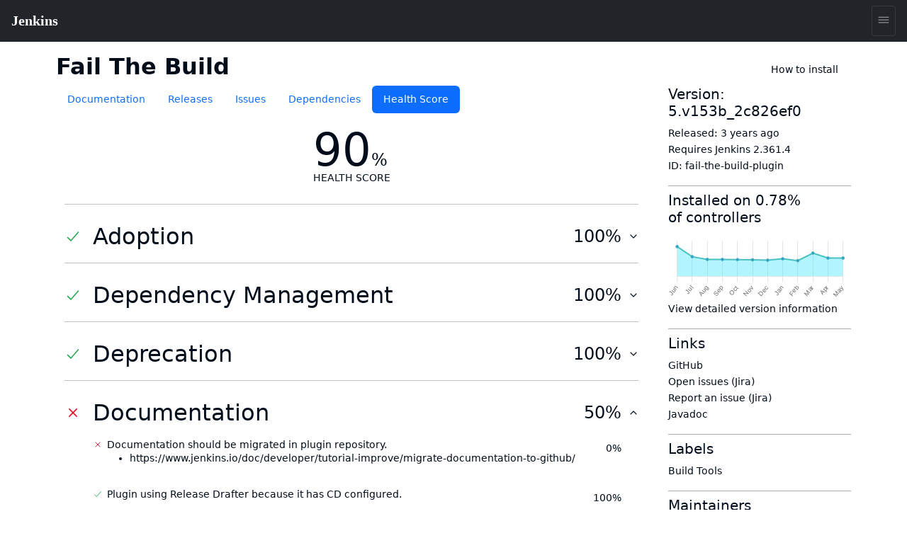

--- FILE ---
content_type: application/javascript; charset=utf-8
request_url: https://plugins.jenkins.io/component---src-templates-plugin-health-score-jsx-e305d9d25bab38ec80fd.js
body_size: 441
content:
"use strict";(self.webpackChunk_jenkins_cd_jenkins_plugin_site=self.webpackChunk_jenkins_cd_jenkins_plugin_site||[]).push([[379],{3419:function(e,t,n){n.r(t),n.d(t,{default:function(){return E}});var l=n(4041),a=(n(5425),n(5759)),c=n(3504),r=n(9275),i=n(8208);function s(e){let{score:t,className:n}=e;const a=100===t;return l.createElement("div",{className:`${n} pluginHealth-score-icon--${a?"correct":"incorrect"}`},a?l.createElement("ion-icon",{name:"checkmark-outline"}):l.createElement("ion-icon",{name:"close-outline"}))}function o(e){let{value:t}=e;return l.createElement("div",null,`${t}%`)}function m(e){let{resolutions:t}=e;return l.createElement("div",{className:"pluginHealth--score-component--resolutions"},l.createElement("ul",null,t.map(((e,t)=>l.createElement("li",{key:t},l.createElement("a",{href:e.link},e.text))))))}function u(e){let{component:{value:t,reasons:n,resolutions:a}}=e;return l.createElement("div",{className:"pluginHealth--score-component"},l.createElement(s,{className:"pluginHealth--score-component--icon",score:t}),l.createElement("div",{className:"pluginHealth--score-component--reasons"},n.map(((e,t)=>l.createElement("span",{key:t},e))),a.length>0&&l.createElement(m,{resolutions:a})),l.createElement(o,{value:t}))}function p(e){let{data:{name:t,components:n,value:a}}=e;const{0:c,1:i}=(0,l.useState)(100===a);return l.createElement("div",{className:"pluginHealth--score-section"},l.createElement("div",{className:"pluginHealth--score-section--header",onClick:()=>i(!c)},l.createElement("div",{className:"pluginHealth--score-section--header-icon"},l.createElement(s,{className:"pluginHealth--score-section--header--icon",score:a})),l.createElement("div",{className:"pluginHealth--score-section--header-title"},t.split("-").map(r.A).join(" ")),l.createElement(o,{value:a}),l.createElement("div",{className:"pluginHealth--score-section--collapsible-icon"},c?l.createElement("ion-icon",{name:"chevron-down-outline"}):l.createElement("ion-icon",{name:"chevron-up-outline"}))),l.createElement("div",{className:"pluginHealth-score-components--list "+(c?"collapse":"")},n.sort(((e,t)=>t.weight-t.weight)).map(((e,t)=>l.createElement(u,{key:t,component:e})))))}var h=function(e){let{healthScore:{value:t,date:n,details:a}}=e;return l.createElement("div",{className:"container pluginHealth"},l.createElement("div",{id:"pluginHealth--score"},l.createElement("div",null,l.createElement("div",{className:"pluginHealth--score-title"},l.createElement("span",{id:"pluginHealth--score-value"},t),l.createElement("span",{id:"pluginHealth--score-unit"},"%")),l.createElement("span",{id:"pluginHealth--score-label"},"health score"))),l.createElement("div",null,a.sort(((e,t)=>{return n=e.name,l=t.name,n<l?-1:n>l?1:0;var n,l})).map(((e,t)=>l.createElement(p,{key:t,data:e})))),l.createElement("div",null,"Computed: ",l.createElement(c.A,{date:Date.parse(n),formatter:i.X9})))};const d=e=>{let{data:{jenkinsPlugin:t,healthScore:n}}=e;return l.createElement(a.A,{plugin:t},n&&l.createElement(h,{healthScore:n}))};d.displayName="TemplatePluginHealthScore";var E=d}}]);
//# sourceMappingURL=component---src-templates-plugin-health-score-jsx-e305d9d25bab38ec80fd.js.map